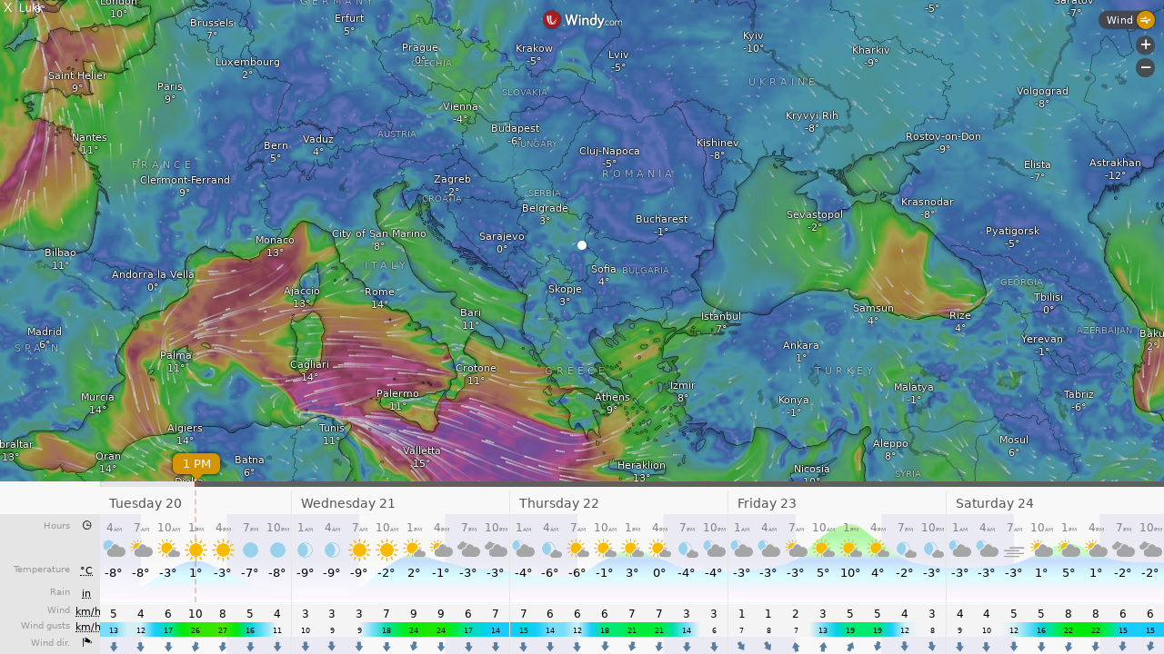

--- FILE ---
content_type: text/html; charset=UTF-8
request_url: https://vreme.in.rs/knjazevac/pwsWD/fct_windy_popup.php?script=wind_c_block.php&theme=user&lang=nn-no&units=metric
body_size: 4424
content:
<!DOCTYPE html>
<html lang="nn"  style="width: 100%; height: 100%;">
<head>
    <meta charset="UTF-8">
    <title>Wimndy forecast</title>
    <meta name="viewport" content="width=device-width, initial-scale=1.0">
    <style>
/*  $scrpt_vrsn_dt  = 'popup_css.css|01|2021-04-09|';  # font-sizes  |release 2012_lts */

        body    { margin: 0; padding: 0; text-align: center; font-size: 10px; font-family: arial, sans-serif; vertical-align: middle; min-width: 300px;}
        div     { display: block;}
        strongnumbers{font-weight:600}
        
        .PWS_weather_container  { display: flex; width: 640px; height: 204px; overflow: hidden; margin: 0 auto;}
        .PWS_weather_item       { margin: 2px; width: 312px; height: 202px; border: 1px solid #F0F0F0; box-sizing: border-box; list-style: none; position: relative;}
        .PWS_module_title       { width:100%;  height: 20px; border: none; background-color: #F4F4F4; font-size: 12px; }
        .PWS_module_title .title {padding-top: 3px;}
        .PWS_popup_list         { width:100%;  height: 20px; border: none; background-color: #F4F4F4; font-size: 14px;
                                        position: absolute; bottom: 0;}
        .PWS_ol_time { margin-top: -15px; margin-right: 6px;color: #d65b4a; font: 700 10px arial, sans-serif;line-height: 10px; float: right;}    
        .PWS_left    { float: left;  width: 80px; padding-left:  2px; height: 160px; border: none; }
        .PWS_right   { float: left; width: 80px; padding-right: 2px; height: 160px; border: none; }
        .PWS_middle  { float: left;  width: 140px;      position: relative;               height: 160px; border: none; }
        .PWS_2_heigh { height: 80px; vertical-align: middle;}
        .PWS_3_heigh { height: 53px; vertical-align: middle;}
        .PWS_4_heigh { height: 40px; vertical-align: middle;}

        .PWS_offline { color: #ff8841;}
        .PWS_online  { color: green;}        

        .orange      { color: #ff8841;}
        .green       { color: #9aba2f;}
        .blue        { color: #01a4b4;}
        .red         { color: #d65b4a;}

        .large       { font-size: 26px;}
        .xlarge      { font-size: 46px;}
        .narrow      { width: 100px;}
        .low_item    { height: 165px;}
        .xlow_item   { height: 110px;}

        .dark        { background-color: black; color: #AAA;}
        .dark .PWS_module_title   {background-color: #393D40; }
        .dark .PWS_popup_list     {background-color: #393D40; }
        .dark .PWS_weather_item   {background-color: #24262B; border-color: #24262B; }

        @media screen and (max-width: 639px) {
                body            {height: 250px; font-size: 10px;}
                .PWS_module_title {height: 18px;}
                .div_height     {height: 232px;}
                .chartContainer{width:100%;  height:220px; }
                .font_head      {font-size: 10px;} }
        @media screen and (min-width: 640px) {
                body            {height: 350px; font-size: 12px;}
                .PWS_module_title {height: 18px;}
                .div_height     {height: 332px;}
                .chartContainer{width:100%;  height:320px; }
                .font_head      {font-size: 12px;} }         
        @media screen and (min-width: 850px) {
                body            {height: 550px; font-size: 13px;}
                .div_height     {height: 530px;}
                .chartContainer{width:850px;  height:518px;}
                .font_head      {font-size: 13px;} }
        @media screen and (max-width: 800px) {
                .PWS_weather_item       {margin: 10px auto 0; float: none;}
                .PWS_weather_container  {display: inline; overflow: hidden;}}

    </style>

</head>
<body style="margin: 0; background-color: black; color: white; font-family: arial, sans-serif; font-size: 16px; width: 100%;  height: 100%; overflow: hidden;">
<iframe src="https://embed.windy.com/embed2.html?lat=43.57&lon=22.24&zoom=5&level=surface&overlay=wind&menu=&message=&marker=true&calendar=&pressure=&type=map&location=coordinates&product=geos5&detail=true&detailLat=43.57&detailLon=22.24&metricWind=km%2Fh&metricTemp=%C2%B0C&radarRange=-1"   allow="fullscreen" style="border-width: 0; width: 100%;  height: 100%; overflow: hidden; background:url(./img/loading.gif) top center no-repeat; ">
</iframe><span style="position: absolute; top:0; left: 0; font-size: 14px;">&nbsp;X&nbsp;&nbsp;<small>Lukk</small></span></body>
</html>

--- FILE ---
content_type: text/plain
request_url: https://node.windy.com/Zm9yZWNhc3Q/ZWNtd2Y/cG9pbnQvZWNtd2YvdjIuNy80My41NzAvMjIuMjQwP3NvdXJjZT1kZXRhaWwmc3RlcD0zJnJlZlRpbWU9MjAyNi0wMS0yMFQwMDowMDowMFomdG9rZW49ZXlKMGVYQWlPaUpLVjFRaUxDSmhiR2NpT2lKSVV6STFOaUo5LmV5SnBibVlpT25zaWRXRWlPaUpOYjNwcGJHeGhYQzgxTGpBZ0tFMWhZMmx1ZEc5emFEc2dTVzUwWld3Z1RXRmpJRTlUSUZnZ01UQmZNVFZmTnlrZ1FYQndiR1ZYWldKTGFYUmNMelV6Tnk0ek5pQW9TMGhVVFV3c0lHeHBhMlVnUjJWamEyOHBJRU5vY205dFpWd3ZNVE14TGpBdU1DNHdJRk5oWm1GeWFWd3ZOVE0zTGpNMk95QkRiR0YxWkdWQ2IzUmNMekV1TURzZ0syTnNZWFZrWldKdmRFQmhiblJvY205d2FXTXVZMjl0S1NJc0ltbHdJam9pTVRndU1UZzRMakk0TGpJek5DSjlMQ0psZUhBaU9qRTNOamt3T0RVeU1USXNJbWxoZENJNk1UYzJPRGt4TWpReE1uMC43Vmh1ZWo0QzJ3RmVMOVBGZVNhWmxzbXBNWTVGb2hMMXJ5YWVHYzhUdmZVJnRva2VuMj1wZW5kaW5nJnVpZD0zNGVlZjk3Yi0zZmE3LTBlNGQtZDBlMC1kYzc3ODcwOTZmOTgmc2M9MSZwcj0xJnY9NDEuMS4wJnBvYz00
body_size: 3496
content:
[base64]